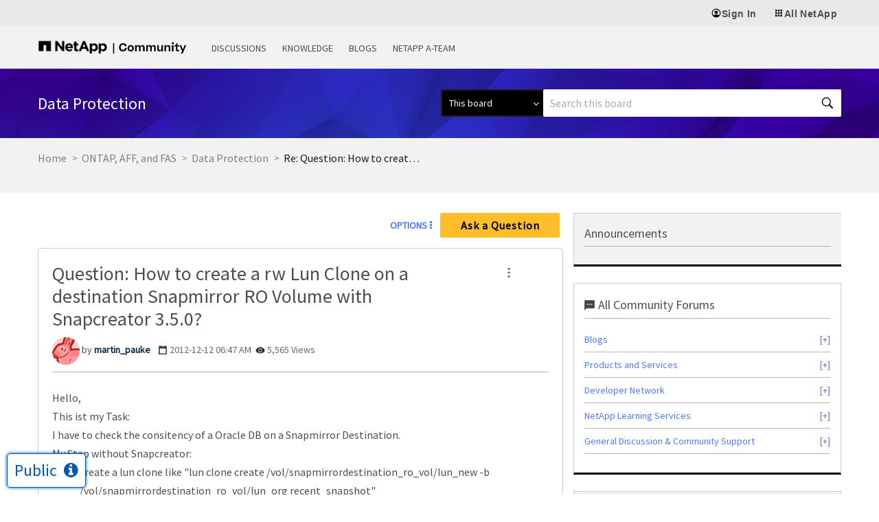

--- FILE ---
content_type: application/x-javascript;charset=utf-8
request_url: https://sometrics.netapp.com/id?d_visid_ver=5.5.0&d_fieldgroup=A&mcorgid=1D6F34B852784AA40A490D44%40AdobeOrg&mid=17806085028373221848536185653632562179&ts=1768695060912
body_size: -44
content:
{"mid":"17806085028373221848536185653632562179"}